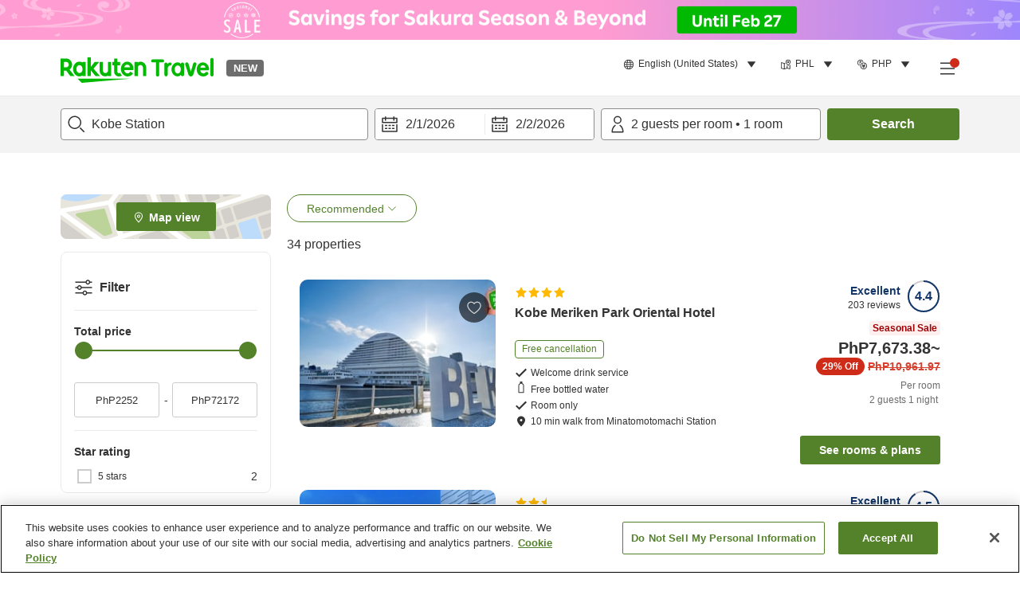

--- FILE ---
content_type: image/svg+xml
request_url: https://image.space.rakuten.co.jp/d/strg/ctrl/26/a8a56ce88cc913230e05494dadf56a13f17a5f98.82.9.26.3.svg
body_size: 276
content:
<svg width="28" height="28" viewBox="0 0 28 28" fill="none" xmlns="http://www.w3.org/2000/svg">
<path d="M24 14V14.4959L24.3947 14.796C25.4198 15.5754 26 16.5146 26 17.76V23.01H25H3H2V17.76C2 16.5119 2.58276 15.565 3.60106 14.7992L4 14.4992V14V6C4 3.79228 5.79228 2 8 2H20C22.2077 2 24 3.79228 24 6V14Z" stroke="#333333" stroke-width="2" stroke-miterlimit="10"/>
<path fill-rule="evenodd" clip-rule="evenodd" d="M10.5 7C9.67266 7 9 7.67266 9 8.5C9 9.32734 9.67266 10 10.5 10C11.3273 10 12 9.32734 12 8.5C12 7.67266 11.3273 7 10.5 7ZM7 8.5C7 6.56809 8.56809 5 10.5 5C12.4319 5 14 6.56809 14 8.5C14 10.4319 12.4319 12 10.5 12C8.56809 12 7 10.4319 7 8.5Z" fill="#333333"/>
<path fill-rule="evenodd" clip-rule="evenodd" d="M18.5002 8.79995C18.1189 8.79995 17.8002 9.1187 17.8002 9.49995C17.8002 9.88387 18.1139 10.2 18.5002 10.2C18.8814 10.2 19.2002 9.8812 19.2002 9.49995C19.2002 9.1187 18.8814 8.79995 18.5002 8.79995ZM16.2002 9.49995C16.2002 8.23505 17.2353 7.19995 18.5002 7.19995C19.7651 7.19995 20.8002 8.23505 20.8002 9.49995C20.8002 10.7649 19.7651 11.8 18.5002 11.8C17.2249 11.8 16.2002 10.7622 16.2002 9.49995Z" fill="#333333"/>
<path fill-rule="evenodd" clip-rule="evenodd" d="M23 15H5V13H23V15Z" fill="#333333"/>
</svg>
